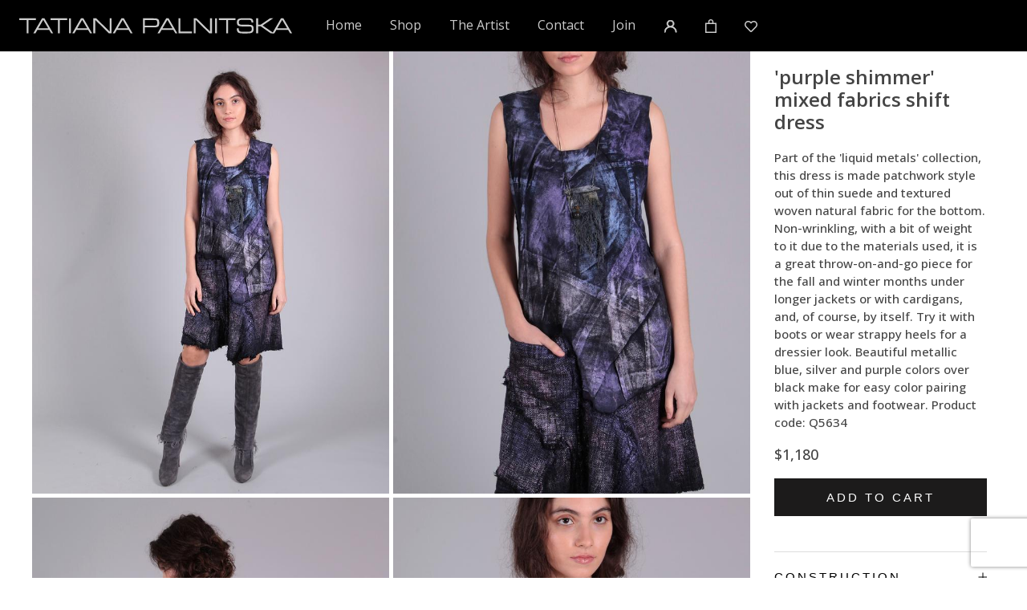

--- FILE ---
content_type: text/html;charset=UTF-8
request_url: https://www.palnitska.com/designs/purple-shimmer-mixed-fabrics-dress/
body_size: 35187
content:

	
<!DOCTYPE html>
<!--[if lt IE 7]>      <html class="no-js lt-ie9 lt-ie8 lt-ie7"> <![endif]-->
<!--[if IE 7]>         <html class="no-js lt-ie9 lt-ie8"> <![endif]-->
<!--[if IE 8]>         <html class="no-js lt-ie9"> <![endif]-->
	
<html lang="en" class="no-js">
<head>
	<meta http-equiv="X-UA-Compatible" content="IE=edge">
	<meta charset="utf-8">
    <meta name="viewport" content="width=device-width, initial-scale=1">
	
    <title>Art-to-Wear by Tatiana Palnitska - 'purple shimmer' mixed fabrics shift dress</title>
	<meta name="description" content="Part of the 'liquid metals' collection, this dress is made patchwork style out of thin suede and textured woven natural fabric for the bottom. Non-wrinkling, with a bit of weight to it due to the materials used, it is a great throw-on-and-go piece for the fall and winter months under longer jackets or with cardigans, and, of course, by itself. Try it with boots or wear strappy heels for a dressier look.  Beautiful metallic blue, silver and purple colors over black make for easy color pairing with jackets and footwear." />
	<meta name="twitter:card" content="summary" />
	<meta name="twitter:site" content="@Palnitska" />
	<meta name="twitter:image" content="https://www.palnitska.com/images/social-media.jpg" />
	<meta name="twitter:title" content="Art-to-Wear by Tatiana Palnitska - 'purple shimmer' mixed fabrics shift dress" />
	<meta property="twitter:description" content="Part of the 'liquid metals' collection, this dress is made patchwork style out of thin suede and textured woven natural fabric for the bottom. Non-wrinkling, with a bit of weight to it due to the materials used, it is a great throw-on-and-go piece for the fall and winter months under longer jackets or with cardigans, and, of course, by itself. Try it with boots or wear strappy heels for a dressier look.  Beautiful metallic blue, silver and purple colors over black make for easy color pairing with jackets and footwear." />
	<meta property="og:type" content="website" />
	<meta property="og:url" content="https://www.palnitska.com" />
	<meta property="og:image" content="https://www.palnitska.com/images/social-media.jpg" />
	<meta property="og:title" content="Art-to-Wear by Tatiana Palnitska - 'purple shimmer' mixed fabrics shift dress" />
	<meta property="og:image:width" content="1049" />
	<meta property="og:image:height" content="703" />
	<meta property="og:description" content="Part of the 'liquid metals' collection, this dress is made patchwork style out of thin suede and textured woven natural fabric for the bottom. Non-wrinkling, with a bit of weight to it due to the materials used, it is a great throw-on-and-go piece for the fall and winter months under longer jackets or with cardigans, and, of course, by itself. Try it with boots or wear strappy heels for a dressier look.  Beautiful metallic blue, silver and purple colors over black make for easy color pairing with jackets and footwear." />
	<meta property="fb:app_id" content="2682661452060411" />
	
	
	<script src="https://www.recaptcha.net/recaptcha/api.js?render=6LcvvH4iAAAAAFLMFrVVDCLw8E6uOJ_5DYIKJdAd"></script>
	<!-- Google tag (gtag.js) -->
	<script async src="https://www.googletagmanager.com/gtag/js?id=G-BF6FEQWS6N"></script>
	<script>
	  window.dataLayer = window.dataLayer || [];
	  function gtag(){dataLayer.push(arguments);}
	  gtag('js', new Date());

	  gtag('config', 'G-BF6FEQWS6N');
	</script>
<!-- Google tag (gtag.js) -->
<script async src="https://www.googletagmanager.com/gtag/js?id=AW-1070078440">
</script>
<script>
  window.dataLayer = window.dataLayer || [];
  function gtag(){dataLayer.push(arguments);}
  gtag('js', new Date());

  gtag('config', 'AW-1070078440');
</script>
	
	
    
	
		<link href="/css/bootstrap-4.3.1.css?02012026050013" rel="stylesheet">
		<link href="/css/cart.css" rel="stylesheet">
    	<link href="/css/tpalnitska.css?02012026050013" rel="stylesheet" type="text/css">
	
    
    <script src="/js/jquery-3.3.1.min.js"></script>
	<script type="text/javascript">
  	$('#loginModal').modal('show');
	</script>
	<script src="/js/cart.js"></script>
	
		<!-- photoswipe includes -->
		<link rel="stylesheet" href="/css/photoswipe.css">
		<link rel="stylesheet" href="/css/photoswipe-gallery.css">
		<link rel="stylesheet" href="/css/default-skin/default-skin.css"> 
		<script src="/js/photoswipe.min.js"></script> 
		<script src="/js/photoswipe-ui-default.min.js"></script>	
		<!-- end of photoswipe includes -->
	
	
    <script src="https://kit.fontawesome.com/d25bc17f7b.js" crossorigin="anonymous"></script>
	<link href="https://fonts.googleapis.com/css2?family=Raleway:ital,wght@0,300;0,400;0,500;0,600;0,700;1,300;1,400;1,500;1,600;1,700&display=swap" rel="stylesheet">
    <link href="https://fonts.googleapis.com/css2?family=Open+Sans:ital,wght@0,300;0,400;0,500;0,600;0,700;1,300;1,400;1,500;1,600;1,700&display=swap" rel="stylesheet">   

    <link rel="stylesheet" type="text/css" href="/fonts/pe-icon-7-stroke/css/pe-icon-7-stroke.css">
    <link rel="stylesheet" type="text/css" href="/fonts/font-awesome/css/font-awesome.css">
	
	
	
</head>
<body style="margin: 0; padding: 0">
<nav class="navbar navbar-expand-lg fixed-top navbar-custom">
    <a class="navbar-brand" href="/index.cfm"></a>
    <button class="navbar-toggler custom-toggler" type="button" data-toggle="collapse" data-target="#navbarSupportedContent" aria-controls="navbarSupportedContent" aria-expanded="false" aria-label="Toggle navigation"> <span class="navbar-toggler-icon"></span> </button>
    <div class="collapse navbar-collapse" id="navbarSupportedContent">
        <ul class="navbar-nav mr-auto">
          <li class="nav-item active"><a class="nav-link" href="https://www.palnitska.com/index.cfm">Home <span class="sr-only">(current)</span></a> </li>
          <li class="nav-item"><a class="nav-link" href="https://www.palnitska.com/designs/">Shop</a></li>
          <li class="nav-item"><a class="nav-link" href="https://www.palnitska.com/about.cfm">The Artist</a></li>
          <li class="nav-item"><a class="nav-link" href="https://www.palnitska.com/contact.cfm">Contact</a></li>
          <li class="nav-item"><a class="nav-link" href="/join.cfm">Join</a></li>
		
          <li class="nav-item">
              <a class="nav-link" href="#" data-toggle="modal" data-target="#loginModal">
              <svg class="svg-icon" role="presentation" viewBox="0 0 16 16">
                <defs>
                    <polygon id="path-1" points="0 0.000152380952 15.320381 0.000152380952 15.320381 15.320381 0 15.320381"></polygon>
                </defs>
                <g id="sreach-bar_mobile_desk" stroke="#cccccc" stroke-width="1" fill="none" fill-rule="evenodd">
                    <g id="Elements" transform="translate(-159.000000, -253.000000)">
                        <g id="icon_account-copy" transform="translate(159.000000, 253.000000)">
                            <mask id="mask-2" fill="white">
                                <use xlink:href="#path-1"></use>
                            </mask>
                            <g id="Clip-2"></g>
                            <path d="M7.65988571,7.66034286 C5.87855238,7.66034286 4.42864762,6.2104381 4.42864762,4.42834286 C4.42864762,2.64624762 5.87855238,1.19710476 7.65988571,1.19710476 C9.44198095,1.19710476 10.8918857,2.64624762 10.8918857,4.42834286 C10.8918857,6.2104381 9.44198095,7.66034286 7.65988571,7.66034286 M13.0762667,9.90339048 C12.2427429,9.06986667 11.249219,8.4519619 10.1657905,8.07786667 C11.3261714,7.27862857 12.0880762,5.94148571 12.0880762,4.42834286 C12.0880762,1.9864381 10.1017905,0.000152380952 7.65988571,0.000152380952 C5.21874286,0.000152380952 3.23169524,1.9864381 3.23169524,4.42834286 C3.23169524,5.94148571 3.9936,7.27862857 5.15474286,8.07786667 C4.07131429,8.4519619 3.07779048,9.06986667 2.24426667,9.90339048 C0.796647619,11.3502476 -0.000304761905,13.2740571 -0.000304761905,15.3205333 L1.19740952,15.3205333 C1.19740952,11.7563429 4.09645714,8.85729524 7.65988571,8.85729524 C11.2240762,8.85729524 14.1231238,11.7563429 14.1231238,15.3205333 L15.3208381,15.3205333 C15.3208381,13.2740571 14.5238857,11.3502476 13.0762667,9.90339048" id="Fill-1" fill="currentColor" mask="url(#mask-2)"></path>
                        </g>
                    </g>
                </g>
              </svg>
              </a>
          </li>
          
            
            <li class="nav-item"><a class="nav-link" href="#" onClick="cartAction('view','0')">				
                <svg class="svg-icon-shopping-bag" role="presentation" viewBox="0 0 19 23">
                <path d="M0 22.985V5.995L2 6v.03l17-.014v16.968H0zm17-15H2v13h15v-13zm-5-2.882c0-2.04-.493-3.203-2.5-3.203-2 0-2.5 1.164-2.5 3.203v.912H5V4.647C5 1.19 7.274 0 9.5 0 11.517 0 14 1.354 14 4.647v1.368h-2v-.912z" fill="currentColor"></path>
                </svg>
              </a>
            </li>		
            
            <li class="nav-item"><a class="nav-link" href="/my-favorites.cfm"><i class="fa fa-heart-o"></i></a></li> 
             
            
        </ul>
    </div>
</nav>

<header>
	
</header>

<script src="/js/like.js"></script>
	
<section class="product">
    <div class="product-wrapper">
        <div class="product-gallery gallery-container">
			
			
								
            <div class="product-slideshow my-simple-gallery" itemscope itemtype="https://schema.org/ImageGallery">
				
                    <figure itemprop="associatedMedia" itemscope itemtype="https://schema.org/ImageObject">
                        <a href="https://www.palnitska.com/photos/669_010322080111_641_1449.jpg" itemprop="contentUrl" data-size="1449x1800">
                            <img src="https://www.palnitska.com/photos/669_010322080111_641_700.jpg" itemprop="thumbnail" alt="'purple shimmer' mixed fabrics shift dress" />
                        </a>
                        <figcaption itemprop="caption description">'purple shimmer' mixed fabrics shift dress</figcaption>
                    </figure>
				
                    <figure itemprop="associatedMedia" itemscope itemtype="https://schema.org/ImageObject">
                        <a href="https://www.palnitska.com/photos/669_010322080130_326_1449.jpg" itemprop="contentUrl" data-size="1449x1800">
                            <img src="https://www.palnitska.com/photos/669_010322080130_326_700.jpg" itemprop="thumbnail" alt="'purple shimmer' mixed fabrics shift dress" />
                        </a>
                        <figcaption itemprop="caption description">'purple shimmer' mixed fabrics shift dress</figcaption>
                    </figure>
				
                    <figure itemprop="associatedMedia" itemscope itemtype="https://schema.org/ImageObject">
                        <a href="https://www.palnitska.com/photos/669_010322080145_696_1449.jpg" itemprop="contentUrl" data-size="1449x1800">
                            <img src="https://www.palnitska.com/photos/669_010322080145_696_700.jpg" itemprop="thumbnail" alt="'purple shimmer' mixed fabrics shift dress" />
                        </a>
                        <figcaption itemprop="caption description">'purple shimmer' mixed fabrics shift dress</figcaption>
                    </figure>
				
                    <figure itemprop="associatedMedia" itemscope itemtype="https://schema.org/ImageObject">
                        <a href="https://www.palnitska.com/photos/669_010322080101_933_1449.jpg" itemprop="contentUrl" data-size="1449x1800">
                            <img src="https://www.palnitska.com/photos/669_010322080101_933_700.jpg" itemprop="thumbnail" alt="'purple shimmer' mixed fabrics shift dress" />
                        </a>
                        <figcaption itemprop="caption description">'purple shimmer' mixed fabrics shift dress</figcaption>
                    </figure>
				
                    <figure itemprop="associatedMedia" itemscope itemtype="https://schema.org/ImageObject">
                        <a href="https://www.palnitska.com/photos/669_010322080130_93_1449.jpg" itemprop="contentUrl" data-size="1449x1800">
                            <img src="https://www.palnitska.com/photos/669_010322080130_93_700.jpg" itemprop="thumbnail" alt="'purple shimmer' mixed fabrics shift dress" />
                        </a>
                        <figcaption itemprop="caption description">'purple shimmer' mixed fabrics shift dress</figcaption>
                    </figure>
				
                    <figure itemprop="associatedMedia" itemscope itemtype="https://schema.org/ImageObject">
                        <a href="https://www.palnitska.com/photos/669_010322080144_516_1449.jpg" itemprop="contentUrl" data-size="1449x1800">
                            <img src="https://www.palnitska.com/photos/669_010322080144_516_700.jpg" itemprop="thumbnail" alt="'purple shimmer' mixed fabrics shift dress" />
                        </a>
                        <figcaption itemprop="caption description">'purple shimmer' mixed fabrics shift dress</figcaption>
                    </figure>
				
            </div>
            <div class="mobile-instruction">
                <p>Tap image to see additional images.</p>
            </div>					

        </div><!-- product-gallery -->
        <div class="product-infowrapper">
            <div class="product-info">
				
                <h1>'purple shimmer' mixed fabrics shift dress</h1>
                <p>Part of the 'liquid metals' collection, this dress is made patchwork style out of thin suede and textured woven natural fabric for the bottom. Non-wrinkling, with a bit of weight to it due to the materials used, it is a great throw-on-and-go piece for the fall and winter months under longer jackets or with cardigans, and, of course, by itself. Try it with boots or wear strappy heels for a dressier look.  Beautiful metallic blue, silver and purple colors over black make for easy color pairing with jackets and footwear. Product code: Q5634 					
					</p>
					
						<p><span class="price">$1,180</p>
						
					<div class="tp-cart-modal">
						<button type="submit" class="productForm-button button-base button-primary button-full" onClick="cartAction('add','669')"><span>Add to cart</span></button>
					</div>
				
                <div class="product-description-block">
                    <div class="product-tabs">
                        <div class="Collapsible det">
                            <button class="Collapsible__Button Heading u-h6" data-toggle="collapse" data-target="#collapseExample1" aria-expanded="false" aria-controls="collapseExample1">Construction<span class="Collapsible__Plus"></span></button>
                            <div class="collapse" style="height: auto;" id="collapseExample1"><!-- use collapse show for class to have box expanded by default -->
                                <div class="Collapsible__Content">
                                    <div class="Rte">
                                        <p>Shift dress, some raw edging, patchwork, mixed fabrics, hidden pocket, sleeveless, slightly asymmetrical, hand-painted.</p>
										<p>Note: Each piece is available only in the size mentioned, but modifications to change the fit are always possible (longer, shorter, smaller, roomier, etc.), often with just button repositioning and often at no extra charge, so please ask.</p>
										<p>Each piece is designed, constructed, hand-painted, distressed and embellished entirely by the artist, from start to finish.</p>
										<p>There are always matching pieces and accessories. They just may not be listed yet, so please inquire if you cannot find something to complete the outfit.</p>
                                    </div>
                                </div>
                            </div>
                        </div>
                        <div class="Collapsible mat">
                            <button class="Collapsible__Button Heading u-h6" data-toggle="collapse" data-target="#collapseExample2" aria-expanded="false" aria-controls="collapseExample2">Size/Fit<span class="Collapsible__Plus"></span></button>
                            <div class="collapse" style="height: auto;" id="collapseExample2">
                                <div class="Collapsible__Content">
                                    <div class="Rte"> 
                                        <p>Size: small, almost medium - if you need a bit more room, please ask. Measurements: 38" chest, 44" hips, about 39" long.</p>
										<p>The size, in most cases, can be adjusted to your needs (smaller, more fitted, looser, larger, shorter, longer, etc.) usually at no extra charge at time of purchase - please contact us to discuss.</p>
                                    </div>
                                </div>
                            </div>
                        </div>
                        <div class="Collapsible price">
                            <button class="Collapsible__Button Heading u-h6" data-toggle="collapse" data-target="#collapseExample3" aria-expanded="false" aria-controls="collapseExample3">Materials<span class="Collapsible__Plus"></span></button>
                            <div class="collapse" style="height: auto;" id="collapseExample3">
                                <div class="Collapsible__Content">
                                    <div class="Rte"> 
                                        <p>Cotton mix woven, suede.</p>
                                    </div>
                                </div>
                            </div>
                        </div>
                        <div class="Collapsible mat">
                            <button class="Collapsible__Button Heading u-h6" data-toggle="collapse" data-target="#collapseExample4" aria-expanded="false" aria-controls="collapseExample4">Color<span class="Collapsible__Plus"></span></button>
                            <div class="collapse" style="height: auto;" id="collapseExample4">
                                <div class="Collapsible__Content">
                                    <div class="Rte"> 
                                        <p>Purple, blue, silver, black.</p>
                                    </div>
                                </div>
                            </div>
                        </div>
                        <div class="Collapsible mat">
                            <button class="Collapsible__Button Heading u-h6" data-toggle="collapse" data-target="#collapseExample5" aria-expanded="false" aria-controls="collapseExample5">Care<span class="Collapsible__Plus"></span></button>
                            <div class="collapse" style="height: auto;" id="collapseExample5">
                                <div class="Collapsible__Content">
                                    <div class="Rte"> 
                                        <p>Spot clean or hand wash, hang dry, finish in low heat dryer.</p>
										<p>All garments arrive to you freshly cleaned, unlike regular store-bought items, and are ready to wear.</p>
										<p>Dry-cleaning is ok on most items but only if gentle methods are used and the cleaners are familiar with cleaning hand-painted delicate fabrics.</p>
										<p>To freshen up any item that doesn’t need deep cleaning simply mist it with a water spray and put in the dryer on medium heat for about 15 min.</p>
										<p>All garments can be hand washed. Wash each item separately, cold water only, minimal amount of detergent, and as briefly as possible, no soaking.  The wash can be followed by a spin in the washer and dried on medium heat until dry. Knits should be hung-dried and when dry, finished in the dryer for a few minutes to soften.</p>
										<p>Hand-pressing may be necessary after the wash and dry to straighten out the seams and edges which tend to pucker or curl on natural fabrics.</p>
										<p>Some hand-dyed items may leak a bit of color during the washing, that is normal and will not affect the item. Using liquid softener during the wash will minimize any color leaking.</p>
										<p>For more tips and details please refer to the cleaning instructions card included with your package.</p>
                                    </div>
                                </div>
                            </div>
                        </div>
						<p style="margin: 20px 0;"><a href="https://www.palnitska.com/contact.cfm?itemCode=Q5634">Have a question about this item?</a></p>
						<p style="margin: 20px 0;"><a href="https://www.palnitska.com/sizing.cfm" target="_blank">Important sizing information</a></p>
                    </div><!-- product-tabs -->
                </div><!-- product-description-block -->
				
            </div><!-- product-info -->
        </div><!-- product-infowrapper -->
    </div><!-- product-wrapper -->
</section>
	
	
	<!-- Root element of PhotoSwipe. Must have class pswp. -->
<div class="pswp" tabindex="-1" role="dialog" aria-hidden="true">

    <!-- Background of PhotoSwipe. 
         It's a separate element as animating opacity is faster than rgba(). -->
    <div class="pswp__bg"></div>

    <!-- Slides wrapper with overflow:hidden. -->
    <div class="pswp__scroll-wrap">

        <!-- Container that holds slides. 
            PhotoSwipe keeps only 3 of them in the DOM to save memory.
            Don't modify these 3 pswp__item elements, data is added later on. -->
        <div class="pswp__container">
            <div class="pswp__item"></div>
            <div class="pswp__item"></div>
            <div class="pswp__item"></div>
        </div>

        <!-- Default (PhotoSwipeUI_Default) interface on top of sliding area. Can be changed. -->
        <div class="pswp__ui pswp__ui--hidden">

            <div class="pswp__top-bar">

                <!--  Controls are self-explanatory. Order can be changed. -->

                <div class="pswp__counter"></div>

                <button class="pswp__button pswp__button--close" title="Close (Esc)"></button>

                <button class="pswp__button pswp__button--share" title="Share"></button>

                <button class="pswp__button pswp__button--fs" title="Toggle fullscreen"></button>

                <button class="pswp__button pswp__button--zoom" title="Zoom in/out"></button>

                <!-- Preloader demo https://codepen.io/dimsemenov/pen/yyBWoR -->
                <!-- element will get class pswp__preloader--active when preloader is running -->
                <div class="pswp__preloader">
                    <div class="pswp__preloader__icn">
                      <div class="pswp__preloader__cut">
                        <div class="pswp__preloader__donut"></div>
                      </div>
                    </div>
                </div>
            </div>

            <div class="pswp__share-modal pswp__share-modal--hidden pswp__single-tap">
                <div class="pswp__share-tooltip"></div> 
            </div>

            <button class="pswp__button pswp__button--arrow--left" title="Previous (arrow left)">
            </button>

            <button class="pswp__button pswp__button--arrow--right" title="Next (arrow right)">
            </button>

            <div class="pswp__caption">
                <div class="pswp__caption__center"></div>
            </div>

        </div>

    </div>

</div>
	
	
	
<script type="text/javascript">
var initPhotoSwipeFromDOM = function(gallerySelector) {

	// parse slide data (url, title, size ...) from DOM elements 
	// (children of gallerySelector)
	var parseThumbnailElements = function(el) {
	    var thumbElements = el.childNodes,
	        numNodes = thumbElements.length,
	        items = [],
	        figureEl,
	        childElements,
	        linkEl,
	        size,
	        item;

	    for(var i = 0; i < numNodes; i++) {


	        figureEl = thumbElements[i]; // <figure> element

	        // include only element nodes 
	        if(figureEl.nodeType !== 1) {
				continue;
	        }

			linkEl = figureEl.children[0]; // <a> element
			
	        size = linkEl.getAttribute('data-size').split('x');

	        // create slide object
	        item = {
				src: linkEl.getAttribute('href'),
				w: parseInt(size[0], 10),
				h: parseInt(size[1], 10)
	        };

	        if(figureEl.children.length > 1) {
	        	// <figcaption> content
	          	item.title = figureEl.children[1].innerHTML; 
	        }
 
	        if(linkEl.children.length > 0) {
	        	// <img> thumbnail element, retrieving thumbnail url
				item.msrc = linkEl.children[0].getAttribute('src');
	        } 
	       
			item.el = figureEl; // save link to element for getThumbBoundsFn
	        items.push(item);
	    }

	    return items;
	};

	// find nearest parent element
	var closest = function closest(el, fn) {
	    return el && ( fn(el) ? el : closest(el.parentNode, fn) );
	};

	// triggers when user clicks on thumbnail
	var onThumbnailsClick = function(e) {
	    e = e || window.event;
	    e.preventDefault ? e.preventDefault() : e.returnValue = false;

	    var eTarget = e.target || e.srcElement;

	    var clickedListItem = closest(eTarget, function(el) {
	        return (el.tagName && el.tagName.toUpperCase() === 'FIGURE');
	    });

	    if(!clickedListItem) {
	        return;
	    }


	    // find index of clicked item
	    var clickedGallery = clickedListItem.parentNode,
	    	childNodes = clickedListItem.parentNode.childNodes,
	        numChildNodes = childNodes.length,
	        nodeIndex = 0,
	        index;

	    for (var i = 0; i < numChildNodes; i++) {
	        if(childNodes[i].nodeType !== 1) { 
	            continue; 
	        }

	        if(childNodes[i] === clickedListItem) {
	            index = nodeIndex;
	            break;
	        }
	        nodeIndex++;
	    }



	    if(index >= 0) {
	        openPhotoSwipe( index, clickedGallery );
	    }
	    return false;
	};

	// parse picture index and gallery index from URL (#&pid=1&gid=2)
	var photoswipeParseHash = function() {
		var hash = window.location.hash.substring(1),
	    params = {};

	    if(hash.length < 5) {
	        return params;
	    }

	    var vars = hash.split('&');
	    for (var i = 0; i < vars.length; i++) {
	        if(!vars[i]) {
	            continue;
	        }
	        var pair = vars[i].split('=');  
	        if(pair.length < 2) {
	            continue;
	        }           
	        params[pair[0]] = pair[1];
	    }

	    if(params.gid) {
	    	params.gid = parseInt(params.gid, 10);
	    }

	    if(!params.hasOwnProperty('pid')) {
	        return params;
	    }
	    params.pid = parseInt(params.pid, 10);
	    return params;
	};

	var openPhotoSwipe = function(index, galleryElement, disableAnimation) {
	    var pswpElement = document.querySelectorAll('.pswp')[0],
	        gallery,
	        options,
	        items;

		items = parseThumbnailElements(galleryElement);

	    // define options (if needed)
	    options = {
	        index: index,

			// define gallery index (for URL)
	        galleryUID: galleryElement.getAttribute('data-pswp-uid'),

	        getThumbBoundsFn: function(index) {
	            // See Options -> getThumbBoundsFn section of docs for more info
	            var thumbnail = items[index].el.getElementsByTagName('img')[0], // find thumbnail
	                pageYScroll = window.pageYOffset || document.documentElement.scrollTop,
	                boundingRect = thumbnail.getBoundingClientRect(); 
            
              var rect = {x:boundingRect.left, y:boundingRect.top + pageYScroll, w:boundingRect.width};
              var templateBounds = pswpElement.parentElement.getBoundingClientRect();
              rect.x -= templateBounds.left;
              rect.y -= templateBounds.top;
            

	            return rect;
	        },

	        // history & focus options are disabled on CodePen
           	// remove these lines in real life: 
		   history: false,
		   focus: false,
        
       modal:false,
       closeOnScroll:false

	    };

	    if(disableAnimation) {
	        options.showAnimationDuration = 0;
	    }

	    // Pass data to PhotoSwipe and initialize it
	    gallery = new PhotoSwipe( pswpElement, PhotoSwipeUI_Default, items, options);
    	gallery.listen('updateScrollOffset', function(_offset) {
          var r = pswpElement.getBoundingClientRect();
          _offset.x += r.left;
          _offset.y += r.top;
      });

	    gallery.init();
	};

	// loop through all gallery elements and bind events
	var galleryElements = document.querySelectorAll( gallerySelector );

	for(var i = 0, l = galleryElements.length; i < l; i++) {
		galleryElements[i].setAttribute('data-pswp-uid', i+1);
		galleryElements[i].onclick = onThumbnailsClick;
	}

	// Parse URL and open gallery if it contains #&pid=3&gid=1
	var hashData = photoswipeParseHash();
	if(hashData.pid > 0 && hashData.gid > 0) {
		openPhotoSwipe( hashData.pid - 1 ,  galleryElements[ hashData.gid - 1 ], true );
	}
};

// execute above function
initPhotoSwipeFromDOM('.my-simple-gallery');
</script>
	

<!-- end sizes -->	
<!-- cart -->
<div class="modal fade" id="cartModal" tabindex="-1" role="dialog" aria-labelledby="Shopping Cart" aria-hidden="true">
	<div class="modal-dialog modal-dialog-centered" role="document">
		<div class="modal-content">
			<div class="modal-header border-bottom">
				<h1>Cart</h1>
				<button type="button" class="close" data-dismiss="modal" aria-label="Close">
					<span aria-hidden="true"><svg class="tp-close" role="presentation" viewBox="0 0 16 14">
					<path d="M15 0L1 14m14 0L1 0" stroke="currentColor" fill="none" fill-rule="evenodd"></path>
					</svg></span>
				</button>
			</div>
			<div class="modal-body">
				<div class="loader">
					<center>
						<img class="loading-image" src="/images/loader.gif" alt="loading...">
					</center>
				</div>
				<div id="tp-Cart"></div>
			</div>
			<div class="modal-footer border-top-0 d-flex justify-content-between">
				<button type="submit" class="productForm-button button-base button-primary button-full" onclick="location.href='https://www.palnitska.com/checkout.cfm';"><span>Checkout</span></button>
			</div>
		</div>
	</div>
</div>
<!-- end cart -->	

<div class="modal fade" id="loginModal" tabindex="-1" role="dialog" aria-labelledby="Login" aria-hidden="true">
	<div class="modal-dialog modal-dialog-centered" role="document">
		<div class="modal-content">
			<form name="login" action="https://www.palnitska.com/login.cfm">
			<div class="modal-header border-bottom">
				<h1>Login</h1>
				<button type="button" class="close" data-dismiss="modal" aria-label="Close">
					<span aria-hidden="true"><svg class="tp-close" role="presentation" viewBox="0 0 16 14">
					<path d="M15 0L1 14m14 0L1 0" stroke="currentColor" fill="none" fill-rule="evenodd"></path>
					</svg></span>
				</button>
			</div>
			<div class="modal-body">
				
				
				
					<div id="tp-Login">
						<div class="control-group">
							<label class="control-label" for="inputUsername">Email Address</label>
							<div class="controls">
								<div class="input-icon username-icon">
									<svg title="username" id="icon-user" class="svg-icon" viewBox="0 0 33 35" aria-hidden="true" xmlns="http://www.w3.org/2000/svg">
										<circle cx="16.5" cy="7.8" r="7.4"/>
										<path d="M32.4,30.9c-1.7-7.3-8.2-12.7-15.9-12.7S2.3,23.6,0.6,30.9c-0.4,1.8,1,3.7,2.9,3.7h26.1C31.5,34.6,32.9,32.8,32.4,30.9z"/>
									</svg>
								</div>
								<input class="xtrapadding" name="username" type="text" id="inputUsername" aria-label="Enter username" autofocus maxlength="50" />
							</div>
						</div>
						<div class="control-group">
							<label class="control-label" for="inputPassword">Password</label>
							<div class="controls">
								<div class="input-icon password-icon">
									<svg title="password" id="icon-password" class="svg-icon" viewBox="0 0 33 43" aria-hidden="true">
										<path d="M28.6,17.6h-1.2l0-5.7c0-6.2-5.1-11.3-11.3-11.3C9.9,0.5,4.8,5.6,4.8,11.9l0,5.7H4.4c-2.1,0-3.9,1.7-3.9,3.9v17.1
									c0,2.1,1.7,3.9,3.9,3.9l24.2,0c2.1,0,3.9-1.7,3.9-3.9V21.5C32.5,19.3,30.8,17.6,28.6,17.6z M9,17.6l0-5.7c0-3.9,3.2-7.2,7.2-7.2
									c3.9,0,7.2,3.2,7.2,7.2l0,5.7L9,17.6z"/>
									</svg>
								</div>
								<input class="xtrapadding" name="password" type="password" id="inputPassword"  aria-label="Enter password" maxlength="50" />
							</div>
						</div>
						<a href="https://www.palnitska.com/login-help.cfm">Login help</a> | <a href="https://www.palnitska.com/join.cfm">Don't have an account?</a>
					</div>
				
			</div>
							
				<div class="modal-footer border-top-0 d-flex justify-content-between">
					<!--<button type="button" class="btn btn-secondary" data-dismiss="modal">Close</button>-->
					<!--<button type="button" class="btn btn-success">Checkout</button>-->
					<button type="submit" class="productForm-button button-base button-primary button-full"><span>Submit</span></button>
				</div>
			
			</form>
		</div>
	</div>
</div>
<!-- end login -->
<footer class="text-center">
	<div class="container">
        <div class="row">
			<div class="col-12">
				<div class="copyright">Copyright © Tatiana Palnitska, LLC. All rights reserved..</div>
				<div class="links-footer"><a href="https://www.palnitska.com/terms-and-conditions.cfm">Terms & Conditions</a> &#160; | &#160; <a href="https://www.palnitska.com/returns-and-shipping.cfm">Returns & Shipping</a> &#160; | &#160; <a href="https://www.palnitska.com/privacy.cfm">Privacy Policy</a></div>
			</div>
		</div>
	</div>
</footer>
<!-- jquery (necessary for Bootstrap's JavaScript plugins); after this line was original location of jquery 3.3.1 for bootstrap --> 
<script src="/js/popper.min.js"></script> 
<script src="/js/bootstrap-4.3.1.js"></script>

	
<script>	
	$(document).ready( function () {
	
		grecaptcha.ready(function() {
			grecaptcha.execute('6LcvvH4iAAAAAFLMFrVVDCLw8E6uOJ_5DYIKJdAd', {action: 'homepage'})
				.then(function(token) {
				// send token to ajax call
					var dataString = 'thisToken=' + token;
					$.ajax({
						type: "POST",
						url: "https://www.palnitska.com/visitor_post.cfm",
						data: dataString
					  });	

				});
			});
	});
</script>	
	

<script type="text/javascript">
var gaJsHost = (("https:" == document.location.protocol) ? "https://ssl." : "http://www.");
document.write(unescape("%3Cscript src='" + gaJsHost + "google-analytics.com/ga.js' type='text/javascript'%3E%3C/script%3E"));
</script>
<script type="text/javascript">
try {
var pageTracker = _gat._getTracker("UA-11581309-1");
pageTracker._trackPageview();
} catch(err) {}</script>	
</body>
</html>

--- FILE ---
content_type: text/css
request_url: https://www.palnitska.com/css/cart.css
body_size: 2957
content:
@charset "utf-8";
/* CSS Document */
.loading-image {
  /*position: absolute;
  top: 50%;
  left: 50%;*/
  z-index: 10;
}
.loader
{
    display: none;
    /*position: fixed;*/
    text-align:center;
    z-index:2;
    overflow: auto;
}
.AspectRatio {
    position: relative;
    margin-left: auto;
    margin-right: auto
}

.AspectRatio::before {
    content: '';
    display: block
}

.AspectRatio>img {
    max-height: 100%;
    max-width: 100%;
    object-fit: cover
}
@supports (--css: variables) {
    .AspectRatio::before {
        padding-bottom: calc(100% / (var(--aspect-ratio)))
    }
    .AspectRatio>img,
    .no-js .AspectRatio>noscript img {
        position: absolute;
        top: 0;
        left: 0;
        height: 100%;
        width: 100%
    }
}
.CartItemWrapper {
    overflow: hidden
}
.CartItem {
    display: table;
    table-layout: fixed;
    margin: 0 0 30px 0;
    width: 100%
}
.CartItem__ImageWrapper,
.CartItem__Info {
    display: table-cell;
    vertical-align: top;
}

.CartItem__ImageWrapper {
    width: 90px;
    min-width: 90px;
    text-align: center
}
.CartItem__ImageWrapper img {
    width: 90px;
    height: 112px;
}
.CartItem__Info {
    padding-left: 25px
}
.CartItem__Title {
    width: 100%;
    font-size: 12px;
    white-space: nowrap;
    overflow: hidden;
    text-overflow: ellipsis
}

.CartItem__Title,
.CartItem__Variant {
    margin-bottom: 0.45em
}
.CartItem__Meta {
    font-size: 15px
}
.CartItem__PriceList {
    margin-bottom: 16px
}
.CartItem__Actions {
    display: -webkit-box;
    display: -ms-flexbox;
    display: flex;
    -webkit-box-align: center;
    -ms-flex-align: center;
    align-items: center;
    -webkit-box-pack: justify;
    -ms-flex-pack: justify;
    justify-content: space-between;
    -ms-flex-wrap: wrap;
    flex-wrap: wrap
}
.Cart__Checkout {
    display: -webkit-box;
    display: -ms-flexbox;
    display: flex;
    -webkit-box-align: center;
    -ms-flex-align: center;
    align-items: center;
    -webkit-box-pack: center;
    -ms-flex-pack: center;
    justify-content: center;
    margin-top: 18px
}
@media screen and (max-width: 640px) {
    .CartItem__Info ~ .CartItem__Actions,
    .CartItem__Info ~ .CartItem__LinePrice {
        display: none
    }
}
.CartItem__Remove {
    margin: 8px 0;
    font-size: 9px
}
.CartItem__Remove::before {
    background: #262626
}
@media screen and (min-width: 641px) {
    .CartItem__ImageWrapper {
        width: 120px
    }
	.CartItem__ImageWrapper>img {
		width: 120px;
		height: 149px;
	}	
	.CartItem__ImageWrapper img {
		width: 120px;
		height: 149px;
	}	
    .CartItem__Title {
        font-size: 15px
    }
    .CartItem__Meta {
        font-size: 15px
    }
    .CartItem__Remove {
        font-size: 11px
    }
    .CartItem__PriceList {
        margin-bottom: 20px
    }
}
.Cart.Drawer__Content {
    flex-direction: column
}
.Cart.Drawer__Content {
    margin-left: 0px;
    margin-top: 10px
}


--- FILE ---
content_type: text/css
request_url: https://www.palnitska.com/css/tpalnitska.css?02012026050013
body_size: 42103
content:
@charset "utf-8";
body {
	font-family: "Open Sans", Verdana, Arial;
	font-weight: 500;
	/*font-family: pt-sans, Verdana, Geneva, sans-serif;
	font-weight: normal;*/
	font-size: 16px;
	color: #444;
}

/* confirm that next line is necessary */
article, aside, details, figcaption, figure, footer, header, main, nav, section, summary {
    display: block;
}
header {
	margin-top: 62px;  /* comment out when using sale banner */
}
section.product {
	margin-top: 62px;
}
footer {
	clear: both;
	padding-top: 20px;
}
.fp .embed-responsive video {
    position: relative;
    top: 0;
    bottom: 0;
    left: 0;
    border: 0;
}
.copyright {
	padding-bottom: 10px;
}
.links-footer {
	padding-bottom: 30px;
	font-size: 14px;
}
.tp-heading h2 {
	margin: 10px 0 0 0;
}
.tp-page {
	padding: 0 35px;
}
.tp-page h1 {
	margin: 20px 0;
}
.fp {
	margin: 30px 0 20px 0;
}
.fpIntro {
	font-size: 1rem;
	margin: 0 0 20px 0;
}
h1 {
	font-size: 1.7rem;
	font-weight: 600;
}
h2 {
	font-size: 1.4rem;
	font-weight: 600;
	margin-bottom: 1rem;
}
h3 {
	font-size: 1.2rem;
	font-weight: 600;
}
a {
	color: #444;
	text-decoration: underline;
}
a:hover, a:active {
	color: #ff0000;
}
.orderList a {
	color: #ff0000;
	text-decoration: underline;	
}
.text-centered {
	text-align: center;
}
.text-black {
	color: #000000 !important;
}
.redType{
	color: #FF0000;
}
.greenType{
	color: #009900;
}
.gray-box {
	background-color: #efefef;
	padding: 20px;
}
.red-box {
	margin-top: 62px;
	background-color: #ff0000;
	padding: 7px;
}
.sale-banner {
	color: #ffffff;
	font-size: 20px;
	font-weight: 500;
	text-align: center;
}
.actionOptions {
	text-align: center;
	margin-top: 16px;
}
.video-overlay {
	z-index: 999;
	position: absolute;
}
#offer {
	color: #FF0000;
	font-size: 20px;
	font-weight: 500;
	text-align: center;
	margin-bottom: 30px;
}
.boutiques-bg {
	background-color: #000000;
	color: #ccc;
	padding: 20px 0px;
}
.boutique {
	color: #ccc;
	font-size: 16px;
	font-weight: normal;
	margin-bottom: 20px;
}
.boutique a {
	color: #ccc;
	text-decoration: none;
}
.boutiqueTitle {
	color: #ccc;
	font-size: 20px;
	font-weight: normal;
}
.promoMessage {
	color: #FF0000;
	padding: 0px 67px;
}
.welcome {
	font-size: 20px;
	color: #FF0000;
}
.button-base {
    position: relative;
    display: inline-block;
    padding: 14px 28px;
    line-height: normal;
    border: 1px solid transparent;
    border-radius: 0;
    text-transform: uppercase;
    font-size: 15px;
    text-align: center;
    letter-spacing: 0.2em;
    font-family: "Twentieth Century",sans-serif;
    font-weight: 400;
    font-style: normal;
    background-color: transparent;
    -webkit-transition: color 0.45s cubic-bezier(0.785, 0.135, 0.15, 0.86),border 0.45s cubic-bezier(0.785, 0.135, 0.15, 0.86),background-color 0.45s cubic-bezier(0.785, 0.135, 0.15, 0.86);
    transition: color 0.45s cubic-bezier(0.785, 0.135, 0.15, 0.86),border 0.45s cubic-bezier(0.785, 0.135, 0.15, 0.86),background-color 0.45s cubic-bezier(0.785, 0.135, 0.15, 0.86);
    z-index: 1;
    -webkit-tap-highlight-color: initial;
}
.button-apply {
	padding: 5px 15px;
	margin-left: 0px;
}
.modal-title {
	font-size: 1.5rem;
}
.buffer-20 {
	padding: 10px 0;
	clear:both;
}
.buffer-40 {
	padding: 10px 0;
	clear:both;
}
@media (-moz-touch-enabled: 0),
(hover: hover) {
    .button-base:not([disabled])::before {
        -webkit-transition: opacity 0.45s cubic-bezier(0.785, 0.135, 0.15, 0.86);
        transition: opacity 0.45s cubic-bezier(0.785, 0.135, 0.15, 0.86);
        transition: opacity 0.45s cubic-bezier(0.785, 0.135, 0.15, 0.86);
        transition: opacity 0.45s cubic-bezier(0.785, 0.135, 0.15, 0.86), -webkit-transform 0.45s cubic-bezier(0.785, 0.135, 0.15, 0.86)
    }
    .button-base:not([disabled]):hover::before {
        opacity: 0;
        -webkit-backface-visibility: hidden;
        transform: translate3d(0, 0, 0)
    }
}
button, input[type="submit"] {
    padding: 0;
    overflow: visible;
    background: none;
    border: none;
    border-radius: 0;
    -webkit-appearance: none;
}
button:focus {
    outline: none;
}
button::-moz-focus-inner {
  border: 0;
}
.mobile-instruction {
	display: none;
}

.button-full {
    width: 100%;
}
.button-primary {
    color: #fff;
    border-color: #1c1b1b;
    background-color: #1c1b1b;
}
.button-primary:hover, .button-primary:focus {
    color: #1c1b1b;
    background-color: transparent
}
.productForm-button {
    display: -webkit-box;
    display: -moz-box;
    display: -ms-flexbox;
    display: -webkit-flex;
    display: flex;
    -webkit-box-align: center;
    -moz-box-align: center;
    -webkit-align: center;
    -ms-flex-align: center;
    align-items: center;
    -webkit-box-pack: center;
    -moz-box-pack: center;
    -webkit-pack: center;
    -ms-flex-pack: center;
    justify-content: center;
	-webkit-align-items: center;
	-webkit-justify-content: center;
}
.tp-close {
	padding: 3px;
    display: inline-block;
    height: 1em;
    width: 1em;
    fill: currentColor;
    vertical-align: middle;
    stroke-width: 1px;
    background: none;
    pointer-events: none;
}
/* product pairings */
.product-suggestions {
	/*font-size: .8em;*/
}
.product-suggestions h2 {
	font-size: 20px;
}
.product-suggestions-float {
	float: left;
	padding: 0px 0px 15px 0px;
	width: 100%;
}
.product-suggestions img {
    width: auto;
    height: auto;
}

/* tp admin */
.searchNextN {
	font-family: Verdana, Arial, Helvetica, sans-serif;
	font-size: 13px;
	font-style: normal;
	font-weight: normal;
	padding: 6px 6px 6px 6px;
	color: #666666;
}
.searchNextN a{
	color: #0066ff;
	text-decoration:underline
}

#tpAdmin h1 {
	margin: 10px 0 20px 0;
	font-size: 24px;
	text-align: left;
}
#tpAdmin td {
	font-size: 15px;
}
.adminHeaderItem {
	font-weight: bold;
}
.adminSubsection1 {
	margin: 10px 0 30px 20px;
}
.adminSectionTitle {
	font-weight: bold;
	font-size: 18px;
	margin-bottom: 20px;
}
.filterLeftWrapper {
	position: relative;
	display: inline-block;
    user-select: none;
	margin-bottom: 14px;
}
.filterLeft {
	position: relative;
	display: inline-block;
    flex-direction: column;
	height: 36px;
    font-weight: normal;
    vertical-align: middle;
	/*
    border-width: 0 2px 0 2px;
	background: none;
    background-color: #fff;
    border: 1px solid #000;
    border-radius: 0;
	*/
}
#filterOptions {
	position: relative;
	/*margin-bottom: 20px;*/
}
#filterOptions button, #filterOptions input[type="select"] {
	font-family: Raleway, Verdana, Arial;
	font-weight: normal;
    user-select: none;
    white-space: pre;
    align-items: flex-start;
    text-align: center;
    cursor: default;
    color: #000;
    background-color: #fff;
    box-sizing: border-box;
	font-size: 16px;
    padding: 5px 16px 5px 16px;
	margin: 0px 15px 0px 0px;
    border-width: 1px;
    border-style: solid;
    border-color: #000;
    border-image: initial;	
	line-height: 1.2;
	height: 36px;
	-moz-border-radius: 0px;
	-webkit-border-radius: 0px;
    /*-webkit-appearance: push-button;*/
	-webkit-appearance: none;
	border-radius: 0px;
	text-decoration: none;
}
#filterOptions button:hover, #filterOptions input[type="select"]:hover {
 background-color: #000;
    color: #fff;
}
/* begin custom select */
#filterOptions .custom-select-wrapper {
	position: relative;
	display: inline-block;
    user-select: none;
    max-width: 200px;
    width: 100%;
	margin-bottom: 20px;
}
#filterOptions .custom-select {
	position: relative;
    /*display: flex;*/
    flex-direction: column;
    border-width: 0 2px 0 2px;
	height: 36px;
	padding: 1px 0px 0px 0px;
    font-weight: normal;
    vertical-align: middle;
	background: none;
    background-color: #fff;
    border: 1px solid #000;
    border-radius: 0;
}

#filterOptions .custom-select__trigger {
     position: relative;
     display: flex;
     align-items: center;
     justify-content: space-between;
     padding: 5px 16px 0px 16px;
     font-size: 16px;
     font-weight: normal;
     color: #3b3b3b;
     line-height: 22px;
     background: #ffffff;
     cursor: pointer;
}
#filterOptions .custom-options {
     position: absolute;
     display: block;
     top: 100%;
     left: 0;
     right: 0;
     border: 2px solid #394a6d;
     border-top: 0;
     background: #fff;
     transition: all 0.5s;
     opacity: 0;
     visibility: hidden;
     pointer-events: none;
     z-index: 2;
}
#filterOptions .custom-select.open .custom-options {
     opacity: 1;
     visibility: visible;
     pointer-events: all;
}
#filterOptions .custom-option {
     position: relative;
     display: block;
	 text-align: left;
     padding: 0 22px 0 22px;
     font-size: 16px;
     font-weight: 300;
     color: #3b3b3b;
     line-height: 30px;
     cursor: pointer;
     transition: all 0.5s;
}
#filterOptions .custom-option:hover {
     cursor: pointer;
     background-color: #b2b2b2;
}
#filterOptions .custom-option.selected {
     color: #ffffff;
     background-color: #000;
}
#filterOptions .arrow {
     position: relative;
     height: 13px;
     width: 13px;
}
#filterOptions .arrow::before, .arrow::after {
     content: "";
     position: absolute;
     bottom: 0px;
     width: 0.15rem;
     height: 100%;
     transition: all 0.5s;
}
#filterOptions .arrow::before {
     /*left: -5px;*/
	left: 4px;
     transform: rotate(45deg);
     background-color: #444;
}
#filterOptions .arrow::after {
     /*left: 5px;*/
	left: -4px;
     transform: rotate(-45deg);
     background-color: #444;
}
#filterOptions .open .arrow::before {
     /*left: -5px;*/
	left: 4px;
     transform: rotate(-45deg);
}
#filterOptions .open .arrow::after {
     /*left: 5px;*/
	left: -4px;
     transform: rotate(45deg);
}
/* end of custom select 
*, *:after, *:before {
     box-sizing: border-box;
}
*/
.tpFilterColumns {
	width: 660px;
	margin: 0 auto;
}
.tpFilterPlaceholderCol {
	float: left;
	width: 80px;
	padding: 0px;
}
.tpFilterCategories {
	float: left;
	width: 220px;
	padding: 0px 20px 20px 0px;
}
.tpFilterStyles {
	float: left;
	width: 180px;
	padding: 0px 20px 20px 0px;
}
.tpFilterSizes {
	float: left;
	width: 180px;
	padding: 0px 0px 0px 0px;
}
#filterContent h2 {
	font-size: 20px;
	font-weight: 400;
	color: #444;
	margin-bottom: 20px;
}

#tpAdmin button, #tpAdmin input[type="submit"] {
    -webkit-appearance: push-button;
    user-select: none;
    white-space: pre;
    align-items: flex-start;
    text-align: center;
    cursor: default;
    color: buttontext;
    background-color: buttonface;
    box-sizing: border-box;
	font-size: 16px;
    padding: 8px 16px;
	margin: 10px 20px 30px 0;
    border-width: 2px;
    border-style: outset;
    border-color: buttonface;
    border-image: initial;	
	-moz-border-radius: 5px;
	-webkit-border-radius: 5px;
	border-radius: 6px;
	text-decoration: none;
}
#tpAdmin button:hover, #tpAdmin input[type="submit"]:hover {
 background-color: #ccc;
 /*box-shadow: 0px 0px 1px #777;
border: none;	*/
}
.tp-fullpage {
	min-height: 88vh;
	padding: 0 35px;	
}
.tp-fullpage h1 {
	margin: 20px 0;
}

/* non-shopping page background options */
.tp-bg1 {
    left: auto;
    right: auto;
    top: 62px;
    bottom: auto;
	padding: 0;
	min-height: 88vh;
	background: url(/images/bg6.jpg) no-repeat;
}
/* sizing background */
.tp-bg2 {
    left: auto;
    right: auto;
    top: 62px;
    bottom: auto;
	padding: 0;
	min-height: 88vh;
	background: url(/images/bg7.jpg) no-repeat;
}

/* login/signup form */
.loginSignupForm {
    left: auto;
    right: auto;
    top: 62px;
    bottom: auto;
	padding: 30px 0;
	background: url(/images/bg1.jpg) no-repeat;
}
.loginSignupForm h6 {
	font-size: 1.0rem;
	font-weight: bold;
}
.loginSignupForm textarea {
	height: 200px;
	width: 100%;
}
.login-modal-dialog {
    max-width: 400px;
    margin: 0 auto;
	align-items: flex-start;
	display: flex;
}
/* video related */
.video-sidebar {
	margin-top: 250px;
	padding: 20px 0 20px 20px; 
	text-align: left; 
	vertical-align: middle;
}

@media (min-width: 576px) {
.login-modal-dialog {
	min-height: calc(100% - 3.5rem);
	}
.login-modal-dialog::before {
    height: calc(100vh - 3.5rem);
	display: block;
    content: "";
}
}
.login-modal-content {
	border-radius: 0;
    position: relative;
    display: -ms-flexbox;
    display: flex;
    -ms-flex-direction: column;
    flex-direction: column;
    width: 100%;
    pointer-events: auto;
    background-color: #fff;
    background-clip: padding-box;
    /*border: 1px solid rgba(0, 0, 0, 0.2);*/
    outline: 0;
}
/* login modal */
#loginModal {
	left: auto;
	right: auto;
	padding-right: 0px !important;
	top: 80px;
	bottom: auto;
}
#tp-Login .control-group {
    display: block;
    width: 100%;
    margin: 0 0 11px 0;
}
#tp-Login .control-group label.control-label {
    display: block;
    width: 100%;
    float: none;
    padding: 0 0 4px 0;
    margin: 0;
    text-align: left;
}
#tp-Login .control-group .controls {
    display: block;
    position: relative;
    width: 100%;
    margin: 0;
    z-index: 2;
}
#tp-Login .control-group .controls .input-icon {
    display: block;
    position: absolute;
    top: 4px;
    bottom: 4px;
    left: 1px;
    width: 35px;
    text-align: center;
    z-index: 3;
}
#tp-Login .control-group .controls input.xtrapadding {
    padding-left: 47px;
}
#tp-Login .control-group .controls input {
    height: 36px;
    border: 1px solid #bbb;
    border-radius: 3px;
    width: 100%;
    color: #333;
    margin: 0;
    padding: 4px 6px;
	display: inline-block;
	line-height: 20px;
	vertical-align: middle;
    font-weight: normal;
	box-shadow: inset 0px 2px 0px 0px rgba(56, 126, 188, 0.04), 0px 5px 10px 0px rgba(56, 126, 188, 0);
    -webkit-appearance: none;
    -moz-appearance: none;
    appearance: none;
    -webkit-transition: border 0.1s ease-out, box-shadow 0.2s ease-out;
    transition: border 0.1s ease-out, box-shadow 0.2s ease-out;
}
/* join form/page */
.joinForm {
    left: auto;
    right: auto;
    top: 62px;
    bottom: auto;
	padding: 30px 0;
	background: url(/images/bg4.jpg) no-repeat;
}
.joinForm h6 {
	font-size: 1.0rem;
	font-weight: bold;
}
.joinForm textarea {
	height: 200px;
	width: 100%;
}
/* join form 2 */
.joinForm2 {
    left: auto;
    right: auto;
    top: 62px;
    bottom: auto;
	padding: 30px 0;
	background: url(/images/bg2.jpg) no-repeat;
}
.joinForm2 h6 {
	font-size: 1.0rem;
	font-weight: bold;
}
.joinForm2 textarea {
	height: 200px;
	width: 100%;
}

.join-text {
	padding: 20px 20px 0px;
	font-size: 18px;
}
.join-text-password {
	padding: 0px 20px;
	font-size: 13px;
}
.join-modal-dialog {
    max-width: 400px;
    margin: 0 auto;
	align-items: flex-start;
	display: flex;
}
@media (min-width: 576px) {
.join-modal-dialog {
	min-height: calc(100% - 3.5rem);
	}
.join-modal-dialog::before {
    height: calc(100vh - 3.5rem);
	display: block;
    content: "";
}
}
.join-modal-content {
	border-radius: 0;
    position: relative;
    display: -ms-flexbox;
    display: flex;
    -ms-flex-direction: column;
    flex-direction: column;
    width: 100%;
    pointer-events: auto;
    background-color: #fff;
    background-clip: padding-box;
    /*border: 1px solid rgba(0, 0, 0, 0.2);*/
    outline: 0;
}

#tp-Join .control-group {
    display: block;
    width: 100%;
    margin: 0 0 11px 0;
}
#tp-Join .control-group label.control-label {
    display: block;
    width: 100%;
    float: none;
    padding: 0 0 4px 0;
    margin: 0;
    text-align: left;
}
#tp-Join .control-group .controls {
    display: block;
    position: relative;
    width: 100%;
    margin: 0;
    z-index: 2;
}
#tp-Join .control-group .controls .input-icon {
    display: block;
    position: absolute;
    top: 4px;
    bottom: 4px;
    left: 1px;
    width: 35px;
    text-align: center;
    z-index: 3;
}
#tp-Join .control-group .controls input.xtrapadding {
    padding-left: 47px;
}
#tp-Join .control-group .controls input {
    height: 36px;
    border: 1px solid #bbb;
    border-radius: 3px;
    width: 100%;
    color: #333;
    margin: 0;
    padding: 4px 6px;
	display: inline-block;
	line-height: 20px;
	vertical-align: middle;
    font-weight: normal;
	box-shadow: inset 0px 2px 0px 0px rgba(56, 126, 188, 0.04), 0px 5px 10px 0px rgba(56, 126, 188, 0);
    -webkit-appearance: none;
    -moz-appearance: none;
    appearance: none;
    -webkit-transition: border 0.1s ease-out, box-shadow 0.2s ease-out;
    transition: border 0.1s ease-out, box-shadow 0.2s ease-out;
}
/* checkout pages - below 768px */
#tpCheckout .control-group {
    display: block;
    width: 100%;
    margin: 0 0 11px 0;
}
#tpCheckout .control-group label.control-label {
    display: block;
    width: 100%;
    float: none;
    padding: 0 0 4px 0;
    margin: 0;
    text-align: left;
}
#tpCheckout .control-group .controls {
    display: block;
    position: relative;
    width: 100%;
    margin: 0;
    z-index: 2;
}
#tpCheckout .control-group .controls input {
    height: 36px;
    border: 1px solid #bbb;
    border-radius: 3px;
    width: 100%;
    color: #333;
    margin: 0;
    padding: 4px 6px;
	display: inline-block;
	line-height: 20px;
	vertical-align: middle;
    font-weight: normal;
	box-shadow: inset 0px 2px 0px 0px rgba(56, 126, 188, 0.04), 0px 5px 10px 0px rgba(56, 126, 188, 0);
    -webkit-appearance: none;
    -moz-appearance: none;
    appearance: none;
    -webkit-transition: border 0.1s ease-out, box-shadow 0.2s ease-out;
    transition: border 0.1s ease-out, box-shadow 0.2s ease-out;
}
#tpCheckout .control-group .controls select {
    height: 36px;
    border: 1px solid #bbb;
    border-radius: 3px;
    width: 100%;
    color: #333;
    margin: 0;
    padding: 4px 6px;
	display: inline-block;
	line-height: 20px;
	vertical-align: middle;
    font-weight: normal;
	box-shadow: inset 0px 2px 0px 0px rgba(56, 126, 188, 0.04), 0px 5px 10px 0px rgba(56, 126, 188, 0);
    -webkit-transition: border 0.1s ease-out, box-shadow 0.2s ease-out;
    transition: border 0.1s ease-out, box-shadow 0.2s ease-out;
}
#tpCheckout .control-group .controls input[type="checkbox"]{
	height: 16px;
	width: 16px;
     -webkit-appearance: radio;
     -moz-appearance: radio;
     appearance: radio;
}
#tpCheckout .control-group .controls input[type="radio"]{
	height: 16px;
	width: 16px;
     -webkit-appearance: radio;
     -moz-appearance: radio;
     appearance: radio;
}
/* control-group 4 */
#tpCheckout .control-group4 {
    display: block;
    width: 100%;
    margin: 0 0 11px 0;
}
#tpCheckout .control-group4 label.control-label {
    display: block;
    width: 100%;
    float: none;
    padding: 0 0 4px 0;
    margin: 0;
    text-align: left;
}
#tpCheckout .control-group4 .controls {
    display: block;
    position: relative;
    width: 100%;
    margin: 0;
    z-index: 2;
}
#tpCheckout .control-group4 .controls select {
    height: 36px;
    border: 1px solid #bbb;
    border-radius: 3px;
    color: #333;
    margin: 0;
    padding: 4px 6px;
	display: inline-block;
	line-height: 20px;
	vertical-align: middle;
    font-weight: normal;
	box-shadow: inset 0px 2px 0px 0px rgba(56, 126, 188, 0.04), 0px 5px 10px 0px rgba(56, 126, 188, 0);
    -webkit-transition: border 0.1s ease-out, box-shadow 0.2s ease-out;
    transition: border 0.1s ease-out, box-shadow 0.2s ease-out;
}

.checkoutForm {
    left: auto;
    right: auto;
    top: 62px;
    bottom: auto;
	padding: 30px 0;
	background: url(/images/bg1.jpg) no-repeat;
}
.checkoutForm h6 {
	font-size: 1.2rem;
	font-weight: bold;
	margin-bottom: 20px;
}
.checkout-modal-dialog {
    max-width: 400px;
    margin: 0 auto;
	align-items: flex-start;
	display: flex;
}
.checkout-modal-dialog::before {
    height: calc(100vh - 3.5rem);
	display: block;
    content: "";
}
.checkout-modal-content {
	border-radius: 0;
    position: relative;
	/* edited 6/15/20 for IE11
    display: flex;
    display: -ms-flexbox;
    flex-direction: column;
    -ms-flex-direction: column;
	*/
    width: 100%;
    pointer-events: auto;
    background-color: #fff;
    background-clip: padding-box;
    outline: 0;
}
#tpCheckout .checkoutDetailsLeft {
	display: inline-block;
	width: 70%;
	margin: 0 0 10px 0;
	vertical-align: top;
}
#tpCheckout .checkoutDetailsRight {
	display: inline-block;
	width: 20%;
	margin: 0 0 10px 0;
	vertical-align: top;
}
#tpCheckout .checkoutPriceContainer {
	clear: both;
	overflow: hidden;
}
#tpCheckout .checkoutPriceContainerTotal {
	clear: both;
	overflow: hidden;
	border-top: 1px solid rgba(0, 0, 0, 0.1);
	margin-top: 10px;
	padding-top: 10px;
}
#tpCheckout .checkoutDetailsLeft2 {
	/*display: inline-block;*/
	width: 70%;
	margin: 0;
	text-align: right;
	float: left;
	overflow: hidden;
	font-size: 18px;
	vertical-align: bottom;
}
#tpCheckout .checkoutDetailsRight2 {
	/*display: inline-block;
	width: 28%;*/
	margin: 0;
	text-align: right;
	float: right;
	overflow: hidden;
	font-size: 18px;
	vertical-align: bottom;
}
#tpCheckout .modal-footer {
	clear: both;
}
@media (max-width: 576px) {
.checkout-modal-dialog {
    max-width: 400px;
	min-height: calc(100% - 3.5rem);
	}
}


/* cart modal */
#cartModal {
	left: auto;
	right: 0;
	top: 40px;
	width: 400px;
}
.modal-dialog-centered {
	align-items: flex-start;
}
.modal-content {
	border-radius: 0;
    display: -webkit-flex !important;
    -webkit-flex-direction: column !important;
}

/* not sure if necessary
.addToCart {
    display: -webkit-box;
    display: -moz-box;
    display: -ms-flexbox;
    display: -webkit-flex;
    display: flex;
    -webkit-box-align: center;
    -moz-box-align: center;
    -webkit-align: center;
    -ms-flex-align: center;
    align-items: center;
    -webkit-box-pack: center;
    -moz-box-pack: center;
    -webkit-pack: center;
    -ms-flex-pack: center;
    justify-content: center;
}*/
.price {
	font-weight: 500;
	font-size: 20px;
}
.price-formerly {
	text-decoration-line: line-through;
	color: red;
}
.buffer-20 {
	padding: 10px 0;
	clear:both;
}
.buffer-40 {
	padding: 20px 0;
	clear:both;
}
.tp-column-text {
	padding: 0px 20px;
}
.gallery-item-info {
	display: flex;
	margin-bottom: 40px;
	padding: 5px;
	font-size: 13px;
}
.gallery-item-title {
	flex: 0 0 65%;
	text-align: left;
	padding: 5px 10px 15px 0px;
}
.gallery-item-title a {
	text-decoration: none;
}
.gallery-item-title a:hover {
	text-decoration: underline;
}
.gallery-item-price {
	flex: 1;
	text-align: right;
	padding: 5px 0px;
}
/* item price with like option */
.tp-priceContainer {
	display: flex;
	padding: 0px;
}
.tp-Like {
	flex: 0 0 10%;
	text-align: right;
	padding: 5px 5px 0 0;
}
span.purple .fa.fa-heart, span.purple .fa.fa-heart-o {
	font-size: 20px;
	color: #cc00cc; /*03C0C1 */
}
.tp-Like a {
	text-decoration: none;
}
.tp-Like a:hover {
	text-decoration: none;
}
.tp-Price {
	flex: 1;
	text-align: left;
	padding: 0px;
}


/* example of another way to float. Note: you can also drop float on right div
#sides{
margin:0;
}
#left{
float:left;
width:75%;
overflow:hidden;
}
#right{
float:left;
width:25%;
overflow:hidden;
} 
*/
/* Background color for navbar and dropdown menus */
.navbar {
	padding: 0.7rem 1rem;	
}
.navbar-custom, .navbar-custom .dropdown-menu {
	background-color: #000000;
	/*font-family: pt-sans;*/
	font-style: normal;
	font-weight: 400;
}
/* Text color for navbar and dropdown menus */
.navbar-custom .navbar-brand, .navbar-custom .navbar-text,
.navbar-custom .navbar-nav .nav-link,
.navbar-custom .dropdown-item {
    color: #ccc;
}
/* Background and text colors for current page link and links on hover and focus */
.navbar-custom .nav-item:hover .nav-link,
.navbar-custom .nav-item:focus .nav-link,
.navbar-custom .dropdown-item:hover, 
.navbar-custom .dropdown-item:focus {
    background-color: #000;
    color: #fff;
}

.navbar-custom .nav-item a,
.navbar-custom .dropdown-item a {
	position: relative;
	text-decoration: none;
}
.navbar-custom .nav-item a:before,
.navbar-custom .dropdown-item a:before {
content: "";
  position: absolute;
  width: 100%;
  height: 1px;
  bottom: 0;
  left: 0;
  background-color: #fff;
  visibility: hidden;
  -webkit-transform: scaleX(0);
  transform: scaleX(0);
  -webkit-transition: all 0.3s ease-in-out 0s;
  transition: all 0.3s ease-in-out 0s;
}
.navbar-custom .nav-item a:hover:before,
.navbar-custom .dropdown-item a:hover:before {
visibility: visible;
  -webkit-transform: scaleX(1);
  transform: scaleX(1);
}

/* Border and text colors for menu icon on small screens */
.custom-toggler.navbar-toggler {
    border-color: #ccc;
    color: #fff;
}
/* Hamburger icon - use same rgb values as previous rule for stroke */
.custom-toggler .navbar-toggler-icon {
  background-image: url("data:image/svg+xml;charset=utf8,%3Csvg viewBox='0 0 32 32' xmlns='http://www.w3.org/2000/svg'%3E%3Cpath stroke='rgba(236,240,241, 0.7)' stroke-width='2' stroke-linecap='round' stroke-miterlimit='10' d='M4 8h24M4 16h24M4 24h24'/%3E%3C/svg%3E");
}
.navbar-brand {
	background-image: url(../images/tp-logo2.svg);
	background-repeat: no-repeat;
	background-color: #000000;
	background-size: 356px 34px;
	/* [disabled]float: left; */
	width: 356px;
	height: 34px;
}
.svg-icon {
	display: inline-block;
    height: 1em;
    width: 1em;
    fill: currentColor;
    vertical-align: middle;
    stroke-width: 1px;
    background: none;
    pointer-events: none;	
}
.svg-icon-shopping-bag {
	display: inline-block;
    /*height: auto;*/
    /*width: 0.9em;*/
	margin: 0px 0px -1px 0px;
	height: 17px;
	width: 14px;
    fill: currentColor;
    vertical-align: middle;
    stroke-width: 1px;
    background: none;
    pointer-events: none;	
    vertical-align: -.2em;
}
.nav-item .fa-heart, .nav-item .fa-heart-o {
	font-size: 16px;
    vertical-align: -.1em;
}
.fa-facebook-f {
	font-size: 16px;
    vertical-align: -.1em;
}
.fa-twitter {
	font-size: 16px;
    vertical-align: -.1em;
}
.fa-pinterest {
	font-size: 16px;
    vertical-align: -.1em;
}
/* nav item spacing for main menu; need to add media queries */
.navbar-expand-lg .navbar-nav .nav-link {
	padding: 0 .1rem .1rem .1rem;
	margin: .5rem 1rem;
}
/* products */
/* new toggle */
.Collapsible {
    border-top: 1px solid #ddd;
    border-bottom: 1px solid #ddd;
    overflow: hidden
}

.Collapsible+.Collapsible,
.product-tabs+.Collapsible {
    border-top: none
}

.Collapsible--padded {
    padding-left: 24px;
    padding-right: 24px
}

.Collapsible__Button {
    display: block;
    position: relative;
    width: 100%;
    padding: 20px 0;
    text-align: left;
    cursor: pointer
}

.Collapsible__Plus {
    position: absolute;
    right: 0;
    top: calc(50% - (11px / 2));
    width: 11px;
    height: 11px
}

.Collapsible__Plus::before,
.Collapsible__Plus::after {
    position: absolute;
    content: '';
    top: 50%;
    left: 50%;
    -webkit-transform: translate(-50%, -50%) rotate(-90deg);
    transform: translate(-50%, -50%) rotate(-90deg);
    background-color: currentColor;
    -webkit-transition: opacity 0.4s ease-in-out, -webkit-transform 0.4s ease-in-out;
    transition: opacity 0.4s ease-in-out, -webkit-transform 0.4s ease-in-out;
    transition: transform 0.4s ease-in-out, opacity 0.4s ease-in-out;
    transition: transform 0.4s ease-in-out, opacity 0.4s ease-in-out, -webkit-transform 0.4s ease-in-out
}

.Collapsible__Plus::before {
    width: 11px;
    height: 1px;
    opacity: 1
}

.Collapsible__Plus::after {
    width: 1px;
    height: 11px
}

.Collapsible__Button[aria-expanded="true"] .Collapsible__Plus::before,
.Collapsible__Button[aria-expanded="true"] .Collapsible__Plus::after {
    -webkit-transform: translate(-50%, -50%) rotate(90deg);
    transform: translate(-50%, -50%) rotate(90deg)
}

.Collapsible__Button[aria-expanded="true"] .Collapsible__Plus::before {
    opacity: 0
}

.Collapsible .Collapsible {
    margin-left: 16px;
    border: none
}

.Collapsible .Collapsible .Collapsible__Button {
    padding: 13px 0
}
.Collapsible__Content {
    padding-bottom: 18px
}

.Collapsible__Content::before,
.Collapsible__Content::after {
    content: '';
    display: table;
    clear: both
}

.Collapsible .Linklist {
    margin-bottom: 4px
}

.Collapsible .Linklist--bordered {
    margin-top: 16px;
    margin-bottom: 4px
}
.Collapsible__Button {
        padding: 20px 0;
        font-size: 15px !important;
    }
.Heading {
    font-family: "Twentieth Century",sans-serif;
    font-weight: 400;
    font-style: normal;
    -webkit-transition: color 0.2s ease-in-out;
    transition: color 0.2s ease-in-out;
    letter-spacing: 0.2em;
    text-transform: uppercase;
}
.Collapsible__Content {
        padding-right: 0 20px 0 0;
        font-size: 16px;
    }

/* Media Queries */
@media (-moz-touch-enabled: 0),
(hover: hover) {
    .button-primary:not([disabled]):hover {
        color: #1c1b1b;
        background-color: transparent
    }
}
@media (min-width: 576px) {
.modal-dialog {
    max-width: 400px;
    margin: 80px auto;
}
.sale-banner {
	font-size: 16px;
	}	
}
@media (max-width: 575.98px) {
.fp h2 {
	margin: 20px 0 10px 0;
	font-size: 1.4rem;
}
.tp-heading h2 {
	font-size: 1.4rem;
	margin: 10px 0 0 0;
}
.product-info h1 {
		font-size: 1.8rem;
		margin-bottom: 1.2rem;
	}
.product-gallery-hidden-images {
	position: absolute;
	overflow: hidden;
	z-index: -1;
	}
.mobile-instruction {
	display: block;
	text-align: center;
	}
.product .product-info {
		margin: 0;
		width: 100%;
		position: relative;
    	right: 0;
		padding: 20px;
	}
.modal {
	top: 50px;	
}
.modal-dialog {
    max-width: 340px;
    margin: 1.75rem auto;
}
}

@media (min-width: 460px) and (max-width: 575.98px) {
header {	
	margin-top: 54px; /* comment out when using sale banner */
}
section.product {
	margin-top: 54px;
}
.red-box {
	margin-top: 54px;
	padding: 5px;
}
.sale-banner {
	font-size: 14px;
}
.navbar-toggler {
  padding: 0.1rem 0.4rem;
  font-size: 1.1rem;
  line-height: 1;
  background-color: transparent;
  border: 1px solid transparent;
  border-radius: 0.25rem;
}
.navbar-toggler:hover, .navbar-toggler:focus {
  text-decoration: none;
}
.navbar-toggler-icon {
  display: inline-block;
  width: 1.25em;
  height: 1.25em;
  vertical-align: middle;
  content: "";
  background: no-repeat center center;
  background-size: 100% 100%;
}
.navbar-brand {
	background-image: url(../images/tp-logo2.svg);
	background-repeat: no-repeat;
	background-color: #000000;
	background-size: 330px 32px;
	width: 330px;
	height: 32px;
}
}
@media (max-width: 459.98px) {
.navbar {
	padding: 0.8rem 1rem;	
}
header {
	margin-top: 49px; /* comment out when using sale banner */
}
section.product {
	margin-top: 49px;
}
.red-box {
	margin-top: 49px;
	padding: 5px;
}
.sale-banner {
	font-size: 14px;
}
.navbar-toggler {
  padding: 0rem 0.2rem;
  font-size: 1.0rem;
  line-height: 1;
  background-color: transparent;
  border: 1px solid transparent;
  border-radius: 0.25rem;
}
.navbar-toggler:hover, .navbar-toggler:focus {
  text-decoration: none;
}
.navbar-toggler-icon {
  display: inline-block;
  width: 1.0em;
  height: 1.0em;
  vertical-align: middle;
  content: "";
  background: no-repeat center center;
  background-size: 100% 100%;
}
.navbar-brand {
	background-image: url(../images/tp-logo2.svg);
	background-repeat: no-repeat;
	background-color: #000000;
	background-size: 240px 23px;
	width: 240px;
	height: 23px;
}
}
@media (min-width: 576px) and (max-width: 767.98px) {
.product-info h1 {
		font-size: 1.8rem;
		margin-bottom: 1.2rem;
	}
.product .product-info {
		margin: 0 0 0 0;
		width: 100%;
		position: relative;
    	right: 0;
		padding: 20px;
		clear: both;
	}
}
@media screen and (min-width: 768px) {
h1 {
		font-size: 1.8rem;
	}
h2 {
		font-size: 1.4rem;
	}	
h3 {
	font-size: 1.2rem;
}	
.fp {
		margin: 50px 0 20px 0;
	}	
.fpIntro {
	font-size: 1.1rem;
	margin: 0 0 20px 0;
}
.actionOptions {
	text-align: right;
}	
/* checkout */
.checkout-modal-dialog {
    max-width: 600px;
}

#tpCheckout .control-group label.control-label {
    display: inline-block;
    width: 30%;
    padding: 0px 10px 0px 0px;
	vertical-align: middle;
    text-align: right;
}
#tpCheckout .control-group .controls {
    display: inline-block;
    width: 69%;
}
#tpCheckout .control-group4 label.control-label {
    display: inline-block;
    width: 30%;
    padding: 0px 10px 0px 0px;
	vertical-align: middle;
    text-align: right;
}
#tpCheckout .control-group4 .controls {
    display: inline-block;
    width: 69%;
}
	
.join-modal-dialog {
		max-width: 600px;
	}
#tp-Join .control-group {
    display: block;
    width: 100%;
    margin: 0 0 11px 0;
}
#tp-Join .control-group label.control-label {
    display: inline-block;
    width: 30%;
    float: none;
    padding: 0px 10px 0px 0px;
    margin: 0;
	vertical-align: middle;
    text-align: right;
}
#tp-Join .control-group .controls {
    display: inline-block;
    width: 69%;
    margin: 0;
    z-index: 2;
}
#tp-Join .control-group .controls input {
    height: 36px;
    border: 1px solid #bbb;
    border-radius: 3px;
    width: 100%;
    color: #333;
    margin: 0;
    padding: 4px 6px;
	display: inline-block;
	line-height: 20px;
	vertical-align: middle;
    font-weight: normal;
	box-shadow: inset 0px 2px 0px 0px rgba(56, 126, 188, 0.04), 0px 5px 10px 0px rgba(56, 126, 188, 0);
    -webkit-appearance: none;
    -moz-appearance: none;
    appearance: none;
    -webkit-transition: border 0.1s ease-out, box-shadow 0.2s ease-out;
    transition: border 0.1s ease-out, box-shadow 0.2s ease-out;
}
#tp-Join .control-group .controls select {
    height: 36px;
    border: 1px solid #bbb;
    border-radius: 3px;
    width: 100%;
    color: #333;
    margin: 0;
    padding: 4px 6px;
	display: inline-block;
	line-height: 20px;
	vertical-align: middle;
    font-weight: normal;
	box-shadow: inset 0px 2px 0px 0px rgba(56, 126, 188, 0.04), 0px 5px 10px 0px rgba(56, 126, 188, 0);
    -webkit-transition: border 0.1s ease-out, box-shadow 0.2s ease-out;
    transition: border 0.1s ease-out, box-shadow 0.2s ease-out;
}
#tp-Join .control-group .controls input[type="checkbox"]{
	height: 16px;
	width: 16px;
     -webkit-appearance: radio;
     -moz-appearance: radio;
     appearance: radio;
}
#tp-Join .control-group .controls input[type="radio"]{
	height: 16px;
	width: 16px;
     -webkit-appearance: radio;
     -moz-appearance: radio;
     appearance: radio;
}
	.product {
		position: relative;
		margin: 0 auto;
		max-width: 1000px;
	}
	.product .product-wrapper {
		max-width: calc(100% - 300px);
	}
	.product-gallery {
		margin-left: 0;
		margin-bottom: 80px;
	}
	.product-infowrapper {
		position: absolute;
		right: 0;
		top: 0;
		height: 100%;
		margin: 0;
		padding: 0;
	}
	.product .product-info {
		margin: 20px 0 0 0;
		width: 275px;
		/*position: sticky;*/
		position: relative;
    	right: 0;
		padding-right: 10px;
    	padding-bottom: 20px;		
	}
	.product-description-block {
		border-top: none;
	    padding-top: 0;
		margin-top: 24px;
		margin: 24px 0;
		text-align: left;
		overflow-x: hidden;
	}
	.product-description-block::before,
	.product-description-block::after {
		box-sizing: border-box !important;
    	-webkit-font-smoothing: antialiased;
	}
	.product-tabs {
		margin: 20px 0 0 0;
	}
	.product-info h1 {
		font-size: 1.5rem;
		margin-bottom: 1.2rem;
	}
	.product-info p {
		font-size: 15px;
	}
	.price {
		font-size: 18px;
	}
	.Collapsible__Content {
        padding: 0 20px 0 0;
        font-size: 15px;
    }
	
}
@media screen and (min-width: 996px) {
	header {
		margin-top: 62px; /* comment out when using sale banner */		
	}
	.fp {
		margin: 50px 0 20px 0;
	}
	.fpIntro {
		font-size: 1.3rem;
		margin: 0 0 30px 0;
	}	
	section.product {
		margin-top: 62px;
	}
	.sale-banner {
	font-size: 20px;
	}	
	.product {
		position: relative;
		margin: 0 auto;
		max-width: 1200px;
	}
	.product figure {
    	/*flex: 0 calc(50% - 5px);*/
		flex-grow: 0;
		/*flex-shrink: 0;*/
		flex-basis: calc(50% - 5px);
		margin-bottom: 10px;
	}	
	.product .product-wrapper {
		max-width: calc(100% - 300px);
	}
	.product-gallery {
		margin-left: 0;
		margin-bottom: 80px;
	}	
	.product-infowrapper {
		position: absolute;
		right: 0;
		top: 0;
		height: 100%;
		margin: 0;
		padding: 0;
	}
	.product .product-info {
		margin: 20px 0 0 0;
		width: 275px;
		/*position: sticky;*/
		position: relative;
    	right: 0;
		padding-right: 10px;
    	padding-bottom: 20px;		
	}
	.product-description-block {
		border-top: none;
	    padding-top: 0;
		margin-top: 24px;
		margin: 24px 0;
		text-align: left;
		overflow-x: hidden;
	}
	.product-description-block::before,
	.product-description-block::after {
		box-sizing: border-box !important;
    	-webkit-font-smoothing: antialiased;
	}
	.product-tabs {
		margin: 20px 0 0 0;
	}
	.product-info h1 {
		font-size: 1.5rem;
		margin-bottom: 1.2rem;
	}
	.product-info p {
		font-size: 15px;
	}
	.price {
		font-size: 18px;
	}
	.product .product-slideshow {
		display: flex;
		flex-wrap: wrap;
	}	
	.product .product-slideshow2 {
		display: flex;
		flex-wrap: wrap;
	}	
	.Collapsible__Content {
        padding: 0 20px 0 0;
        font-size: 15px;
    }
	.product-suggestions-float {
		float: left;
		padding: 0px 15px 15px 0px;
		width: 50%;
	}
	.product-suggestions-float-admin {
		float: left;
		padding: 0px 15px 15px 0px;
		width: 240px;
	}
	
}

@media screen and (min-width: 1200px) {
	.product {
		position: relative;
		margin: 0 auto;
		max-width: 1200px;
	}
	.product .product-wrapper {
		max-width: calc(100% - 300px);
	}
	.product-gallery {
		margin-left: 0;
		margin-bottom: 80px;
	}
	.product-infowrapper {
		position: absolute;
		right: 0;
		top: 0;
		height: 100%;
		margin: 0;
		padding: 0;
	}
	.product .product-info {
		margin: 20px 0 0 0;
		width: 275px;
		/*position: sticky;*/
		position: relative;
    	right: 0;
		padding-right: 10px;
    	padding-bottom: 20px;		
	}
	.product-description-block {
		border-top: none;
	    padding-top: 0;
		margin-top: 24px;
		margin: 24px 0;
		text-align: left;
		overflow-x: hidden;
	}
	.product-description-block::before,
	.product-description-block::after {
		box-sizing: border-box !important;
    	-webkit-font-smoothing: antialiased;
	}
	.product-tabs {
		margin: 20px 0 0 0;
	}
	.product-info h1 {
		font-size: 1.5rem;
		margin-bottom: 1.2rem;
	}
	.product-info p {
		font-size: 15px;
	}
	.price {
		font-size: 18px;
	}
	.Collapsible__Content {
        padding: 0 20px 0 0;
        font-size: 15px;
    }
	
}
@media screen and (min-width: 1516px) {
	.product {
		position: relative;
		margin: 0 auto;
		max-width: 1500px;
	}
	.product .product-wrapper {
		max-width: calc(100% - 500px);
	}
	.product-gallery {
		margin-left: 0;
		margin-bottom: 80px;
	}
	.product .product-info {
		margin: 30px 110px 0 0;
		width: 350px;
		/*position: sticky;*/
		position: relative;
    	right: 0;
		padding-right: 0px;
    	padding-bottom: 20px;		
	}
	.product-description-block {
		border-top: none;
	    padding-top: 0;
		margin-top: 24px;
		margin: 24px 0;
		text-align: left;
		overflow-x: hidden;
	}
	.product-description-block::before,
	.product-description-block::after {
		box-sizing: border-box !important;
    	-webkit-font-smoothing: antialiased;
	}
	.product-tabs {
		margin: 20px 0 0 0;
	}
	.product-info h1 {
		font-size: 1.8rem;
		margin-bottom: 1.2rem;
	}
	.product-info p {
		font-size: 16px;
	}
	.price {
		font-size: 20px;
	}
	.Collapsible__Content {
        padding: 0 20px 0 0;
        font-size: 16px;
    }
}

@media screen and (max-width: 767px) {
.tpFilterColumns {
	width: 500px;
	margin: 0 auto;
}
.tpFilterPlaceholderCol {
	display: none;
}
.tpFilterCategories {
	float: left;
	width: 180px;
	padding: 0px 20px 20px 0px;
}
.tpFilterStyles {
	float: left;
	width: 160px;
	padding: 0px 20px 20px 0px;
}
.tpFilterSizes {
	float: left;
	width: 160px;
	padding: 0px 0px 0px 0px;
}
}

@media screen and (max-width: 991px) {
.navbar-custom .nav-item a:before,
.navbar-custom .dropdown-item a:before {
content: "";
  position: absolute;
  width: 0%;
  height: 0px;
  bottom: 0;
  left: 0;
  background-color: #fff;
  visibility: hidden;
  -webkit-transform: none;
  transform: none;
  -webkit-transition: all 0.3s ease-in-out 0s;
  transition: all 0.3s ease-in-out 0s;
}
.navbar-custom .nav-item a:hover:before,
.navbar-custom .dropdown-item a:hover:before {
visibility: hidden;
  -webkit-transform: none;
  transform: none;
}
.navbar-custom .nav-item a:hover,
.navbar-custom .dropdown-item a:hover {
	text-decoration: underline;
}
}
@media print {
  .printPageButton {
    display: none;
  }
}

--- FILE ---
content_type: text/css
request_url: https://www.palnitska.com/css/photoswipe-gallery.css
body_size: 463
content:
@charset "utf-8";
/* CSS Document */
.gallery-container {
  position: relative;
  /*width:1000px;*/
  /*height:1243px;*/
	margin: auto;
}
.my-simple-gallery {
  width: 100%;
  float: left;
}
.my-simple-gallery img {
  width: 100%;
  height: auto;
}
.my-simple-gallery video {
  width: 69.3%;
  height: auto;
}
.embed-responsive video {
    position: relative;
    top: 0;
    bottom: 0;
    left: 0;
    border: 0;
}
.my-simple-gallery figure {
  display: block;
  float: left;
  margin: 0 5px 5px 0;
  width: 100%;	
}
.my-simple-gallery figcaption {
  display: none;
}


--- FILE ---
content_type: image/svg+xml
request_url: https://www.palnitska.com/images/tp-logo2.svg
body_size: 3764
content:
<?xml version="1.0" encoding="utf-8"?>
<!-- Generator: Adobe Illustrator 24.0.2, SVG Export Plug-In . SVG Version: 6.00 Build 0)  -->
<svg version="1.1" xmlns="http://www.w3.org/2000/svg" xmlns:xlink="http://www.w3.org/1999/xlink" x="0px" y="0px"
	 viewBox="0 0 356 34" style="enable-background:new 0 0 356 34;" xml:space="preserve">
<style type="text/css">
	.Arched_x0020_Green{fill:url(#SVGID_1_);stroke:#FFFFFF;stroke-width:0.25;stroke-miterlimit:1;}
	.st0{fill:#CCCCCC;}
	.st1{fill:#FFFFFF;}
</style>
<linearGradient id="SVGID_1_" gradientUnits="userSpaceOnUse" x1="178" y1="15.4497" x2="178.7071" y2="14.7426">
	<stop  offset="0" style="stop-color:#1EAB4B"/>
	<stop  offset="0.9831" style="stop-color:#19361A"/>
</linearGradient>
<g id="Layer_3">
</g>
<g id="Layer_1">
	<rect width="356" height="34"/>
	<g>
		<path class="st0" d="M19.47,26.4h-2.3V9.94H8V7.87h20.64v2.07h-9.17V26.4z"/>
		<path class="st0" d="M25.59,26.4L36.34,7.87h3.06L50.18,26.4h-2.44l-2.43-4.08H30.58l-2.36,4.08H25.59z M31.7,20.37H44.2
			L37.9,9.72L31.7,20.37z"/>
		<path class="st0" d="M58.58,26.4h-2.3V9.94h-9.17V7.87h20.64v2.07h-9.17V26.4z"/>
		<path class="st0" d="M72.36,26.4h-2.3V7.87h2.3V26.4z"/>
		<path class="st0" d="M74.14,26.4L84.89,7.87h3.06L98.73,26.4h-2.44l-2.43-4.08H79.13l-2.36,4.08H74.14z M80.25,20.37h12.49
			l-6.3-10.65L80.25,20.37z"/>
		<path class="st0" d="M102.64,26.4h-2.3V7.87h3.62l16.75,16.41V7.87h2.29V26.4h-3.36l-17-16.66V26.4z"/>
		<path class="st0" d="M124.6,26.4l10.75-18.53h3.06l10.78,18.53h-2.44l-2.43-4.08h-14.73l-2.36,4.08H124.6z M130.71,20.37h12.49
			l-6.3-10.65L130.71,20.37z"/>
		<path class="st0" d="M164.56,26.4h-2.3V7.87h12.88c2.94,0,4.89,0.32,5.84,0.95c0.95,0.63,1.42,1.78,1.42,3.46v2.43
			c0,1.68-0.47,2.82-1.41,3.45c-0.94,0.62-2.89,0.93-5.84,0.93h-10.58V26.4z M164.56,17h11.24c1.67,0,2.77-0.2,3.32-0.6
			c0.54-0.4,0.82-1.24,0.82-2.51V13c0-1.28-0.27-2.12-0.82-2.51c-0.54-0.4-1.65-0.6-3.32-0.6h-11.24V17z"/>
		<path class="st0" d="M180.36,26.4l10.75-18.53h3.06l10.78,18.53h-2.44l-2.43-4.08h-14.73l-2.36,4.08H180.36z M186.47,20.37h12.49
			l-6.3-10.65L186.47,20.37z"/>
		<path class="st0" d="M206.55,26.4V7.87h2.3v16.49h14.4v2.04H206.55z"/>
		<path class="st0" d="M227.77,26.4h-2.3V7.87h3.62l16.75,16.41V7.87h2.29V26.4h-3.36l-17-16.66V26.4z"/>
		<path class="st0" d="M254.37,26.4h-2.3V7.87h2.3V26.4z"/>
		<path class="st0" d="M268.25,26.4h-2.3V9.94h-9.17V7.87h20.64v2.07h-9.17V26.4z"/>
		<path class="st0" d="M279.34,20.37h2.22c-0.01,0.09-0.02,0.21-0.02,0.36c-0.02,0.36-0.03,0.6-0.03,0.74
			c0,1.16,0.38,1.97,1.14,2.43c0.76,0.46,2.19,0.68,4.28,0.68h4.84c2.52,0,4.15-0.25,4.92-0.75c0.76-0.5,1.14-1.45,1.14-2.85
			c0-1.17-0.26-1.97-0.8-2.41c-0.53-0.44-1.62-0.65-3.27-0.65h-7.83c-2.47,0-4.21-0.38-5.21-1.15c-1-0.77-1.5-2.08-1.5-3.95
			c0-1.91,0.57-3.25,1.71-4.01c1.14-0.77,3.23-1.15,6.26-1.15h4.21c2.3,0,3.91,0.09,4.83,0.26c0.92,0.17,1.64,0.48,2.17,0.91
			c0.42,0.37,0.74,0.84,0.94,1.44c0.2,0.59,0.31,1.34,0.31,2.23v0.53h-2.22v-0.29c0-1.22-0.29-2.04-0.88-2.47
			c-0.58-0.43-1.82-0.64-3.71-0.64h-6.32c-1.93,0-3.22,0.22-3.89,0.66c-0.67,0.44-1,1.25-1,2.43c0,1.19,0.33,2.02,0.98,2.46
			c0.65,0.45,2,0.67,4.06,0.67h6.66c1.45,0,2.55,0.06,3.28,0.17c0.74,0.12,1.32,0.31,1.76,0.57c0.64,0.37,1.09,0.9,1.36,1.57
			c0.27,0.67,0.4,1.65,0.4,2.94c0,2.06-0.55,3.49-1.66,4.31c-1.11,0.81-3.1,1.22-5.99,1.22h-6.29c-2.49,0-4.26-0.38-5.32-1.13
			c-1.06-0.75-1.59-2-1.59-3.74c0-0.23,0.01-0.63,0.04-1.18C279.33,20.49,279.33,20.42,279.34,20.37z"/>
		<path class="st0" d="M305.72,26.4h-2.35V7.87h2.35v7.88h3.21l11.53-7.88h3.98l-13.13,8.9l14.02,9.63h-4.08l-12.33-8.64h-3.21V26.4
			z"/>
		<path class="st0" d="M323.41,26.4l10.75-18.53h3.06L348,26.4h-2.44l-2.43-4.08H328.4l-2.36,4.08H323.41z M329.52,20.37h12.49
			l-6.3-10.65L329.52,20.37z"/>
	</g>
	<path class="st1" d="M250.67,12.32"/>
</g>
<g id="Layer_2">
</g>
<g id="Layer_4">
</g>
</svg>


--- FILE ---
content_type: text/javascript
request_url: https://www.palnitska.com/js/like.js
body_size: 492
content:
// JavaScript Document 
function likeAction(action,item_number) {
   var queryString = "";
   var tpID = '#tp-Like'+item_number;
	if(action != "") {
		switch(action) {
			case "add":
				queryString = 'add=1'+'&itemID='+ item_number;
			break;
			case "remove":
				queryString = 'remove=1'+'&itemID='+ item_number;
			break;
		}	 
	}
	$.ajax({
            type: "POST",
            url: "/like.cfm",
            data: queryString,
            success: function(data) {
              //$('#tp-Cart').html("<div id='tp-Cart'></div>");
              $(tpID).html(data);
            },
          });
    return false;
}


--- FILE ---
content_type: text/javascript
request_url: https://www.palnitska.com/js/cart.js
body_size: 1066
content:
// JavaScript Document 
function cartAction(action,item_number) {
   var queryString = "";
	if(action != "") {
		switch(action) {
			case "add":
				queryString = 'add=1'+'&itemID='+ item_number;
			break;
			case "remove":
				queryString = 'remove=1'+'&itemID='+ item_number;
			break;
			case "empty":
				queryString = 'action=' + action;
			break;
		}	 
	}
	$.ajax({
            beforeSend: function(){
                   $('.loader').show()
            },
            type: "POST",
            url: "/cart.cfm",
            data: queryString,
            success: function(data) {
              //$('#tp-Cart').html("<div id='tp-Cart'></div>");
              $('#tp-Cart').html(data);
            },
            complete: function(){
                 $('.loader').hide();
            }				  
          });
	$('#cartModal').modal('show');
    return false;
}
function promoAction() {
    var promoCode = $("#promoCode").val();
    var promoEntryCount = $("#promoEntryCount").val();
    $.post("checkout-promo.cfm", { promoCode: promoCode, promoEntryCount: promoEntryCount },
    function(data) {
	 $('#tp-Promo').html(data);
	 //$('#promoCheck')[0].reset();
    });
}
	